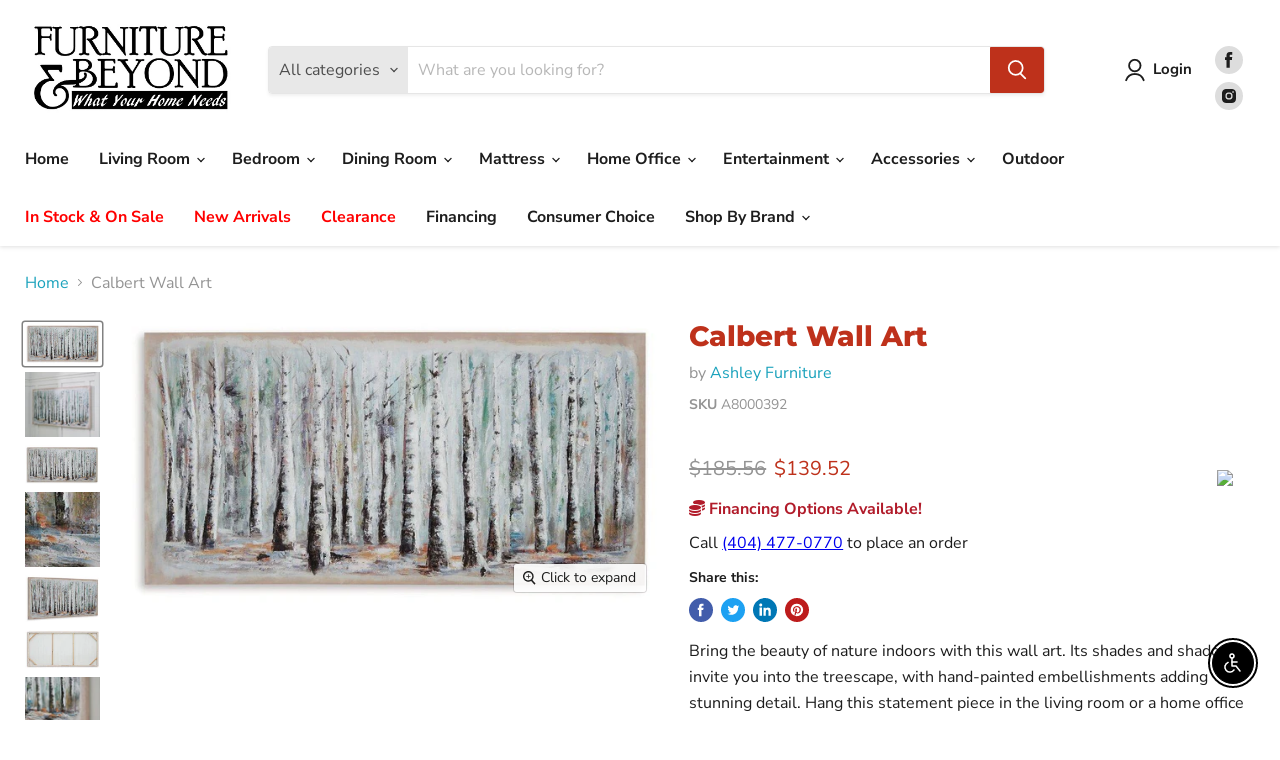

--- FILE ---
content_type: text/html; charset=utf-8
request_url: https://furnitureandbeyond.com/collections/all/products/calbert-wall-art?view=recently-viewed
body_size: 1347
content:




















  
    
    










<li
  class="productgrid--item  imagestyle--medium    productitem--sale  productitem--emphasis  product-recently-viewed-card  show-actions--mobile"
  data-product-item
  data-product-quickshop-url="/collections/all/products/calbert-wall-art"
  data-quickshop-hash="defc786bce30a466f59d2fde8648d4cd5f9967f3c3e4c7fb03fdf6c7fb00c523"
  
    data-recently-viewed-card
  
>
  <div class="productitem" data-product-item-content>
    <div class="product-recently-viewed-card-time" data-product-handle="calbert-wall-art">
      <button
        class="product-recently-viewed-card-remove"
        aria-label="close"
        data-remove-recently-viewed
      >
        <svg
  aria-hidden="true"
  focusable="false"
  role="presentation"
  width="10"
  height="10"
  viewBox="0 0 10 10"
  xmlns="http://www.w3.org/2000/svg"
>
  <path d="M6.08785659,5 L9.77469752,1.31315906 L8.68684094,0.225302476 L5,3.91214341 L1.31315906,0.225302476 L0.225302476,1.31315906 L3.91214341,5 L0.225302476,8.68684094 L1.31315906,9.77469752 L5,6.08785659 L8.68684094,9.77469752 L9.77469752,8.68684094 L6.08785659,5 Z"></path>
</svg>
      </button>
    </div>
    <a
      class="productitem--image-link"
      href="/collections/all/products/calbert-wall-art"
      tabindex="-1"
      data-product-page-link
    >
      <figure class="productitem--image" data-product-item-image>
        
          
            
            

  
    <noscript data-rimg-noscript>
      <img
        
          src="//furnitureandbeyond.com/cdn/shop/files/Ashley_20Furniture_2024-08-27T01_22_53.068342_smmmuytkxs_512x444.jpg?v=1768617339"
        

        alt=""
        data-rimg="noscript"
        srcset="//furnitureandbeyond.com/cdn/shop/files/Ashley_20Furniture_2024-08-27T01_22_53.068342_smmmuytkxs_512x444.jpg?v=1768617339 1x, //furnitureandbeyond.com/cdn/shop/files/Ashley_20Furniture_2024-08-27T01_22_53.068342_smmmuytkxs_1024x888.jpg?v=1768617339 2x, //furnitureandbeyond.com/cdn/shop/files/Ashley_20Furniture_2024-08-27T01_22_53.068342_smmmuytkxs_1536x1332.jpg?v=1768617339 3x, //furnitureandbeyond.com/cdn/shop/files/Ashley_20Furniture_2024-08-27T01_22_53.068342_smmmuytkxs_1797x1558.jpg?v=1768617339 3.51x"
        class="productitem--image-alternate"
        
        
      >
    </noscript>
  

  <img
    
      src="//furnitureandbeyond.com/cdn/shop/files/Ashley_20Furniture_2024-08-27T01_22_53.068342_smmmuytkxs_512x444.jpg?v=1768617339"
    
    alt=""

    
      data-rimg="lazy"
      data-rimg-scale="1"
      data-rimg-template="//furnitureandbeyond.com/cdn/shop/files/Ashley_20Furniture_2024-08-27T01_22_53.068342_smmmuytkxs_{size}.jpg?v=1768617339"
      data-rimg-max="1800x1559"
      data-rimg-crop="false"
      
      srcset="data:image/svg+xml;utf8,<svg%20xmlns='http://www.w3.org/2000/svg'%20width='512'%20height='444'></svg>"
    

    class="productitem--image-alternate"
    
    
  >



  <div data-rimg-canvas></div>


          
          

  
    <noscript data-rimg-noscript>
      <img
        
          src="//furnitureandbeyond.com/cdn/shop/files/Ashley_20Furniture_2024-08-27T01_37_56.916687_zneydrejlv_512x274.jpg?v=1768617339"
        

        alt=""
        data-rimg="noscript"
        srcset="//furnitureandbeyond.com/cdn/shop/files/Ashley_20Furniture_2024-08-27T01_37_56.916687_zneydrejlv_512x274.jpg?v=1768617339 1x, //furnitureandbeyond.com/cdn/shop/files/Ashley_20Furniture_2024-08-27T01_37_56.916687_zneydrejlv_983x526.jpg?v=1768617339 1.92x"
        class="productitem--image-primary"
        
        
      >
    </noscript>
  

  <img
    
      src="//furnitureandbeyond.com/cdn/shop/files/Ashley_20Furniture_2024-08-27T01_37_56.916687_zneydrejlv_512x274.jpg?v=1768617339"
    
    alt=""

    
      data-rimg="lazy"
      data-rimg-scale="1"
      data-rimg-template="//furnitureandbeyond.com/cdn/shop/files/Ashley_20Furniture_2024-08-27T01_37_56.916687_zneydrejlv_{size}.jpg?v=1768617339"
      data-rimg-max="984x525"
      data-rimg-crop="false"
      
      srcset="data:image/svg+xml;utf8,<svg%20xmlns='http://www.w3.org/2000/svg'%20width='512'%20height='274'></svg>"
    

    class="productitem--image-primary"
    
    
  >



  <div data-rimg-canvas></div>


        

        


























      </figure>
    </a><div class="productitem--info">
      

      
        





























<div class="price productitem__price ">
  
    <div
      class="price__compare-at visible"
      data-price-compare-container
    >

      
        <span class="visually-hidden">Original price</span>
        <span class="money price__compare-at--single" data-price-compare>
          $185.56
        </span>
      
    </div>


    
      
      <div class="price__compare-at--hidden" data-compare-price-range-hidden>
        
          <span class="visually-hidden">Original price</span>
          <span class="money price__compare-at--min" data-price-compare-min>
            $185.56
          </span>
          -
          <span class="visually-hidden">Original price</span>
          <span class="money price__compare-at--max" data-price-compare-max>
            $185.56
          </span>
        
      </div>
      <div class="price__compare-at--hidden" data-compare-price-hidden>
        <span class="visually-hidden">Original price</span>
        <span class="money price__compare-at--single" data-price-compare>
          $185.56
        </span>
      </div>
    
  

  <div class="price__current price__current--emphasize price__current--on-sale" data-price-container>

    

    
      
      
        <span class="visually-hidden">Current price</span>
      
      <span class="money" data-price>
        $139.52
      </span>
    
    
  </div>

  
    
    <div class="price__current--hidden" data-current-price-range-hidden>
      
        <span class="money price__current--min" data-price-min>$139.52</span>
        -
        <span class="money price__current--max" data-price-max>$139.52</span>
      
    </div>
    <div class="price__current--hidden" data-current-price-hidden>
      <span class="visually-hidden">Current price</span>
      <span class="money" data-price>
        $139.52
      </span>
    </div>
  

  

  
</div>



      

      <h2 class="productitem--title">
        <a href="/collections/all/products/calbert-wall-art" data-product-page-link>
          Calbert Wall Art
        </a>
      </h2>

      
        <span class="productitem--vendor">
          <a href="/collections/vendors?q=Ashley%20Furniture" title="Ashley Furniture">Ashley Furniture</a>
        </span>
      

      

      
        <div class="productitem--ratings">
          <span class="shopify-product-reviews-badge" data-id="9113175294207">
            <span class="spr-badge">
              <span class="spr-starrating spr-badge-starrating">
                <i class="spr-icon spr-icon-star-empty"></i>
                <i class="spr-icon spr-icon-star-empty"></i>
                <i class="spr-icon spr-icon-star-empty"></i>
                <i class="spr-icon spr-icon-star-empty"></i>
                <i class="spr-icon spr-icon-star-empty"></i>
              </span>
            </span>
          </span>
        </div>
      
      <div class="dovr-product-item-watermarks-snippet" data-version="1.2.0">
    

    




    <div class="dovr-nmi-message" data-version="1.0.0">
    
</div>

    <div class="dovr-model-viewer-product-item" data-version="1.0.0" style="padding-bottom: 5px;">
  
</div>
    <div class="dovr-in-stock-watermark-product-item">

</div>
    
</div>


      
        <div class="productitem--description">
          <p>Bring the beauty of nature indoors with this wall art. Its shades and shadows invite you into the treescape, with hand-painted embellishments addin...</p>

          
            <a
              href="/collections/all/products/calbert-wall-art"
              class="productitem--link"
              data-product-page-link
            >
              View full details
            </a>
          
        </div>
      
    </div>

    
  </div>

  
</li>

